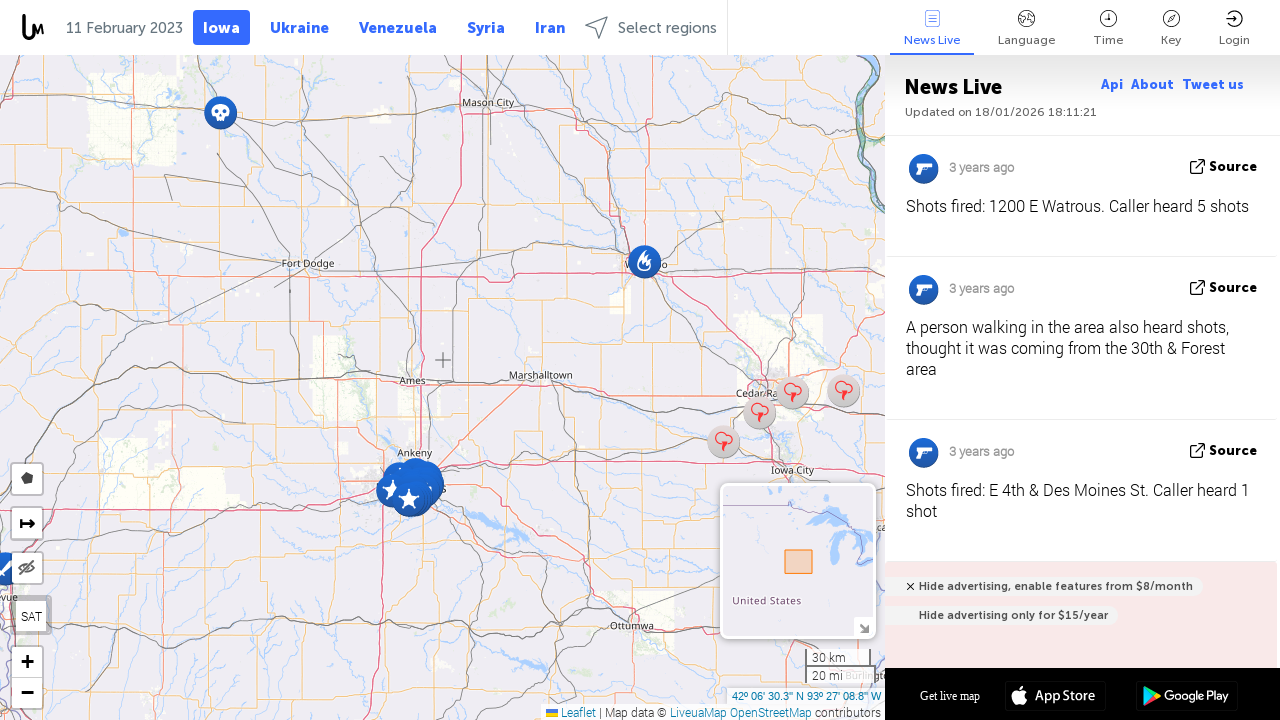

--- FILE ---
content_type: text/html; charset=UTF-8
request_url: https://iowa.liveuamap.com/ajax/do?act=acitadel&time=1676069999&resid=104&lang=en&isUserReg=0
body_size: -151
content:
{"fields":[],"datats":1676069999}